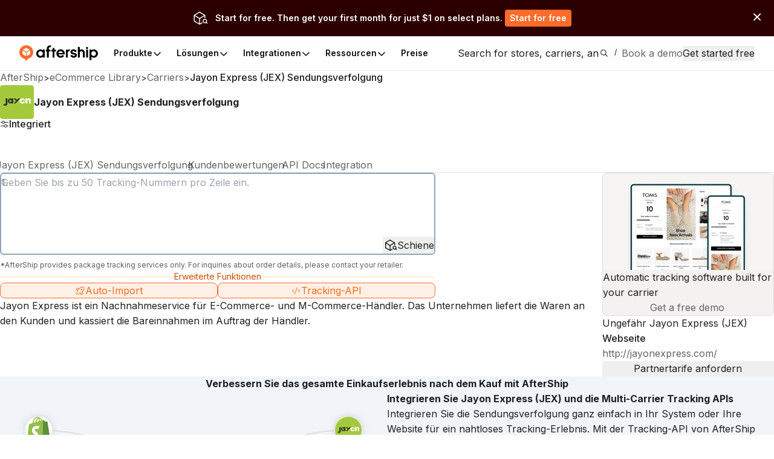

--- FILE ---
content_type: image/svg+xml
request_url: https://assets.aftership.com/couriers/svg/jayonexpress.svg
body_size: 386
content:
<?xml version="1.0" encoding="utf-8"?><!--Generator: Adobe Illustrator 18.1.1, SVG Export Plug-In . SVG Version: 6.00 Build 0)--><svg xmlns="http://www.w3.org/2000/svg" xmlns:xlink="http://www.w3.org/1999/xlink" id="Vector" width="512px" height="512px" x="0px" y="0px" enable-background="new 0 0 512 512" version="1.1" viewBox="0 0 512 512" xml:space="preserve"><path fill="#A3CA3B" d="M512,472c0,22.1-17.9,40-40,40H40c-22.1,0-40-17.9-40-40V40C0,17.9,17.9,0,40,0h432c22.1,0,40,17.9,40,40
	V472z"/><path fill="#313131" d="M84.5,201.5h27v83.9c0,0-5,27-31,26.3c-25.9-0.7-31.7-15.5-31.7-15.5L64,279.7c0,0,5.4,9.4,11.2,9.4
	c5.8,0,9.7-3.2,9.7-4.7C84.9,282.9,84.5,201.5,84.5,201.5z"/><path fill="#313131" d="M177.1,201.5l0.4,6.5c-2.2-5.4-18.4-6.5-28.1-6.5c-9.7,0-31.7,8.3-31.3,37.9c0.4,29.6,21.6,37.9,37.1,37.9
	c15.5,0,22-9.4,22-9.4v9.4H202v-75.7H177.1z M142.9,264.5v-48.6l38.6,23.4L142.9,264.5z"/><polyline fill="#313131" points="207.7,201.5 235.8,201.5 256,222.7 276.2,201.5 306.8,201.5 234,277.2 207.7,277.2 242.3,239.3 
	205.9,201.5 "/><path fill="#FFFFFF" d="M361.2,256.6v-9.4l-8.1,0.3l0,0c-2.8,5.4-8.5,9.1-15,9.1c-9.4,0-16.9-7.6-16.9-16.9
	c0-9.4,7.6-16.9,16.9-16.9c5.8,0,11,3,14,7.5l9-0.3v-8.6l20.9,18c0-21.6-19.6-39.1-43.8-39.1c-24.2,0-43.8,17.5-43.8,39.1
	c0,21.6,19.6,39.1,43.8,39.1c24.2,0,43.8-17.5,43.8-39.1L361.2,256.6z"/><path fill="#FFFFFF" d="M385.7,201.5h25.2v9.7c0,0,4.3-11,23.8-11s28.5,13.5,28.5,19.3c0,5.8,0,57.7,0,57.7H439v-48.3
	c0,0-1.4-7.6-12.2-7.6c-10.8,0-14.1,9-14.1,9v46.9h-27V201.5z"/></svg>

--- FILE ---
content_type: application/javascript; charset=utf-8
request_url: https://websites.am-static.com/ecommerce/_next/static/chunks/app/layout-e8e4aa5d2e8e4c10.js
body_size: 3198
content:
(self.webpackChunk_N_E=self.webpackChunk_N_E||[]).push([[7177],{416:(e,t,n)=>{Promise.resolve().then(n.bind(n,78605)),Promise.resolve().then(n.t.bind(n,74547,23)),Promise.resolve().then(n.t.bind(n,68421,23)),Promise.resolve().then(n.t.bind(n,56367,23)),Promise.resolve().then(n.t.bind(n,36564,23)),Promise.resolve().then(n.t.bind(n,41403,23))},2147:(e,t,n)=>{"use strict";function r(e,t){if(null==e)return{};var n,r,o=function(e,t){if(null==e)return{};var n,r,o={},a=Object.keys(e);for(r=0;r<a.length;r++)n=a[r],t.indexOf(n)>=0||(o[n]=e[n]);return o}(e,t);if(Object.getOwnPropertySymbols){var a=Object.getOwnPropertySymbols(e);for(r=0;r<a.length;r++)n=a[r],!(t.indexOf(n)>=0)&&Object.prototype.propertyIsEnumerable.call(e,n)&&(o[n]=e[n])}return o}n.r(t),n.d(t,{_:()=>r})},11706:(e,t,n)=>{"use strict";n.d(t,{Cu:()=>o,KV:()=>r,fU:()=>a});let r=!0;["production","staging"].includes("production");let o=!1,a=!1},25891:(e,t,n)=>{"use strict";n.r(t);var r=n(25579),o={};for(let e in r)"default"!==e&&(o[e]=()=>r[e]);n.d(t,o)},36564:e=>{e.exports={style:{fontFamily:"'GeistMono', ui-monospace, SFMono-Regular, Roboto Mono, Menlo, Monaco, Liberation Mono, DejaVu Sans Mono, Courier New, monospace"},className:"_7X9vwn",variable:"V1mY0P"}},41403:e=>{e.exports={style:{fontFamily:"'Inter', 'Inter Fallback'",fontStyle:"normal"},className:"LZEhBt",variable:"_3Ys1N9"}},56367:(e,t,n)=>{"use strict";Object.defineProperty(t,"__esModule",{value:!0});let r=n(73097),o=n(66019),a=n(2147);Object.defineProperty(t,"__esModule",{value:!0}),!function(e,t){for(var n in t)Object.defineProperty(e,n,{enumerable:!0,get:t[n]})}(t,{default:function(){return y},handleClientScriptLoad:function(){return h},initScriptLoader:function(){return b}});let i=n(66114),l=n(52819),s=n(73302),u=i._(n(40931)),c=l._(n(86038)),d=n(73122),f=n(18990),p=n(72674),_=new Map,m=new Set,w=e=>{let{src:t,id:n,onLoad:r=()=>{},onReady:o=null,dangerouslySetInnerHTML:a,children:i="",strategy:l="afterInteractive",onError:s,stylesheets:c}=e,d=n||t;if(d&&m.has(d))return;if(_.has(t)){m.add(d),_.get(t).then(r,s);return}let p=()=>{o&&o(),m.add(d)},w=document.createElement("script"),h=new Promise((e,t)=>{w.addEventListener("load",function(t){e(),r&&r.call(this,t),p()}),w.addEventListener("error",function(e){t(e)})}).catch(function(e){s&&s(e)});a?(w.innerHTML=a.__html||"",p()):i?(w.textContent="string"==typeof i?i:Array.isArray(i)?i.join(""):"",p()):t&&(w.src=t,_.set(t,h)),(0,f.setAttributesFromProps)(w,e),"worker"===l&&w.setAttribute("type","text/partytown"),w.setAttribute("data-nscript",l),c&&(e=>{if(u.default.preinit)return e.forEach(e=>{u.default.preinit(e,{as:"style"})});{let t=document.head;e.forEach(e=>{let n=document.createElement("link");n.type="text/css",n.rel="stylesheet",n.href=e,t.appendChild(n)})}})(c),document.body.appendChild(w)};function h(e){let{strategy:t="afterInteractive"}=e;"lazyOnload"===t?window.addEventListener("load",()=>{(0,p.requestIdleCallback)(()=>w(e))}):w(e)}function b(e){e.forEach(h),[...document.querySelectorAll('[data-nscript="beforeInteractive"]'),...document.querySelectorAll('[data-nscript="beforePageRender"]')].forEach(e=>{let t=e.id||e.getAttribute("src");m.add(t)})}function g(e){let{id:t,src:n="",onLoad:i=()=>{},onReady:l=null,strategy:f="afterInteractive",onError:_,stylesheets:h}=e,b=a._(e,["id","src","onLoad","onReady","strategy","onError","stylesheets"]),{updateScripts:g,scripts:y,getIsSsr:v,appDir:O,nonce:I}=(0,c.useContext)(d.HeadManagerContext);I=b.nonce||I;let P=(0,c.useRef)(!1);(0,c.useEffect)(()=>{let e=t||n;P.current||(l&&e&&m.has(e)&&l(),P.current=!0)},[l,t,n]);let C=(0,c.useRef)(!1);if((0,c.useEffect)(()=>{if(!C.current){if("afterInteractive"===f)w(e);else"lazyOnload"===f&&("complete"===document.readyState?(0,p.requestIdleCallback)(()=>w(e)):window.addEventListener("load",()=>{(0,p.requestIdleCallback)(()=>w(e))}));C.current=!0}},[e,f]),("beforeInteractive"===f||"worker"===f)&&(g?(y[f]=(y[f]||[]).concat([o._(r._({id:t,src:n,onLoad:i,onReady:l,onError:_},b),{nonce:I})]),g(y)):v&&v()?m.add(t||n):v&&!v()&&w(o._(r._({},e),{nonce:I}))),O){if(h&&h.forEach(e=>{u.default.preinit(e,{as:"style"})}),"beforeInteractive"===f)if(!n)return b.dangerouslySetInnerHTML&&(b.children=b.dangerouslySetInnerHTML.__html,delete b.dangerouslySetInnerHTML),(0,s.jsx)("script",{nonce:I,dangerouslySetInnerHTML:{__html:"(self.__next_s=self.__next_s||[]).push("+JSON.stringify([0,o._(r._({},b),{id:t})])+")"}});else return u.default.preload(n,b.integrity?{as:"script",integrity:b.integrity,nonce:I,crossOrigin:b.crossOrigin}:{as:"script",nonce:I,crossOrigin:b.crossOrigin}),(0,s.jsx)("script",{nonce:I,dangerouslySetInnerHTML:{__html:"(self.__next_s=self.__next_s||[]).push("+JSON.stringify([n,o._(r._({},b),{id:t})])+")"}});"afterInteractive"===f&&n&&u.default.preload(n,b.integrity?{as:"script",integrity:b.integrity,nonce:I,crossOrigin:b.crossOrigin}:{as:"script",nonce:I,crossOrigin:b.crossOrigin})}return null}Object.defineProperty(g,"__nextScript",{value:!0});let y=g;("function"==typeof t.default||"object"==typeof t.default&&null!==t.default)&&void 0===t.default.__esModule&&(Object.defineProperty(t.default,"__esModule",{value:!0}),Object.assign(t.default,t),e.exports=t.default)},68421:()=>{},72674:(e,t)=>{"use strict";Object.defineProperty(t,"__esModule",{value:!0}),!function(e,t){for(var n in t)Object.defineProperty(e,n,{enumerable:!0,get:t[n]})}(t,{cancelIdleCallback:function(){return r},requestIdleCallback:function(){return n}});let n="undefined"!=typeof self&&self.requestIdleCallback&&self.requestIdleCallback.bind(window)||function(e){let t=Date.now();return self.setTimeout(function(){e({didTimeout:!1,timeRemaining:function(){return Math.max(0,50-(Date.now()-t))}})},1)},r="undefined"!=typeof self&&self.cancelIdleCallback&&self.cancelIdleCallback.bind(window)||function(e){return clearTimeout(e)};("function"==typeof t.default||"object"==typeof t.default&&null!==t.default)&&void 0===t.default.__esModule&&(Object.defineProperty(t.default,"__esModule",{value:!0}),Object.assign(t.default,t),e.exports=t.default)},74547:()=>{},78605:(e,t,n)=>{"use strict";let r,o;n.d(t,{default:()=>m,initGtmData:()=>_,Q:()=>f});var a=n(73097),i=n(73302),l=n(86038),s=n(25891),u=n(66019),c=n(94311),d=n(11706);let f=new Promise(e=>{r=e}),p=new Promise(e=>{o=e}),_=()=>{o({pushGtmEvent:function(){for(var e=arguments.length,t=Array(e),n=0;n<e;n++)t[n]=arguments[n];let r=window.dataLayer;null==r||r.push(...t)}})},m=e=>{let{featureFlags:t}=e,o=(0,s.usePathname)(),[_,m]=(0,l.useState)(!1);return((0,l.useEffect)(()=>{window.promiseLoadDatacat=f,window.promiseLoadGtm=p,window.pushWwwEvent={formSubmitSuccess(e,t,n){var r,o;let i=(0,a._)({form_id:e,response_code:201,response_message:"Created",form_identify_id:t},n);null==(r=window.promiseLoadDatacat)||r.then(e=>{e.datacat("event","submit",i)}),null==(o=window.promiseLoadGtm)||o.then(e=>{let{pushGtmEvent:t}=e;t((0,a._)({event:"submit"},i))})},formSubmitFailed(e,t,n){var r,o;let i=(0,a._)({form_id:e,response_code:422,response_message:t},n);null==(r=window.promiseLoadDatacat)||r.then(e=>{e.datacat("event","submit",i)}),null==(o=window.promiseLoadGtm)||o.then(e=>{let{pushGtmEvent:t}=e;t((0,a._)({event:"submit"},i))})},addConversion(e){var t;null==(t=window.promiseLoadDatacat)||t.then(t=>{t.datacat("event","conversion",{send_to:e})})}},(()=>{try{let e=function(){let e=new URLSearchParams(window.location.search),t=t=>e.get(t)||"";return["utm_source","utm_medium","utm_campaign","utm_content","utm_term"].reduce((e,n)=>t(n)?(0,u._)((0,a._)({},e),{[n]:t(n)}):e,{})}();e&&Object.keys(e).length>0&&(e.utm_created_at=String(Date.now()),localStorage.setItem(c.G8.utm,JSON.stringify(e)))}catch(e){if(!d.KV)throw e}})(),!function(e){if("function"==typeof window.requestIdleCallback)return window.requestIdleCallback(e);let t=Date.now();window.setTimeout(()=>{e({didTimeout:!1,timeRemaining:()=>Math.max(0,50-(Date.now()-t))})},1)}(async()=>{let{consentSDKTaskPush:e,initConsentSDK:o}=await n.e(8520).then(n.bind(n,88520));await o({hasAuth:!1,isProduction:!0,allowMultiLanguage:!1,autoBlock:!1}),n.e(1866).then(n.bind(n,41866)).then(e=>{let n=function(e){let t=(e=>{let t=document.cookie.match(RegExp("(^| )"+e+"=([^;]+)"));return t?t[2]:null})("www_ab_test_distinct_id");return t&&e?{distinctID:t,featureFlags:e}:null}(t);e.init((0,a._)({orgId:"",role:"",accountId:"",env:"production",productCode:"aftership",gtagId:"G-1TKVZPN4QH",disableGADefaultPageView:!1},n&&{posthogParams:{bootstrap:n}})),r(e)}),e({task:()=>{(e=>{var t;null==(t=window.promiseLoadDatacat)||t.then(()=>{var e,t;null==(e=(t=window).datacat)||e.call(t,"event","conversion",{send_to:"AW-947712838/563-CM-6p_YCEMbm88MD"})}),e(!0)})(m)}})})},[]),(0,l.useEffect)(()=>{var e;(e=>{var t;null==(t=window.promiseLoadDatacat)||t.then(t=>{t.gaPageEnter({title:document.title,enter_time:Date.now(),page_url:e}),t.capture("$pageview")})})(o),null==(e=window.promiseLoadGtm)||e.then(e=>{let{pushGtmEvent:t}=e;t({event:"page_view",page:o,title:document.title,product:location.hostname,content_group:[/^(\/[a-zA-Z]{2}(-[a-zA-Z]{2,4})?)?(\/?carriers.*)$/,/^(\/brands\/[^/]+\.[^/]+)$/].some(e=>e.test(o))?"toC":"toB"})})},[o]),_)?(0,i.jsx)(i.Fragment,{}):null}},94311:(e,t,n)=>{"use strict";n.d(t,{G8:()=>o,fW:()=>r});var r=function(e){return e.login_account="login_account",e.ph_feature_flags_v2="ph_feature_flags_v2",e.has_show_trustpilot_modal="has_show_trustpilot_modal",e}({}),o=function(e){return e.form_field_country="as-as-field-country",e.utm="utm",e.trustpilot_analysis_popup_count="trustpilot_analysis_popup_count",e.top_bar_banner_closed="top_bar_banner_closed",e.product_demo_push_popup="product_demo_push_popup",e.trustpilot_report_push_popup="trustpilot_report_push_popup",e.contact_profile="contact_profile",e}({})}},e=>{e.O(0,[1496,2962,9739,3006,7864,7358],()=>e(e.s=416)),_N_E=e.O()}]);

--- FILE ---
content_type: application/javascript; charset=utf-8
request_url: https://websites.am-static.com/ecommerce/_next/static/chunks/5612-f2d4a5cb72241c85.js
body_size: 15221
content:
"use strict";(self.webpackChunk_N_E=self.webpackChunk_N_E||[]).push([[5612],{5306:(e,t,r)=>{Object.defineProperty(t,"__esModule",{value:!0});let n=r(2147);Object.defineProperty(t,"__esModule",{value:!0});var i=r(52114),o=r(86038),a=r(88211),s=function(e){return e&&e.__esModule?e:{default:e}}(o);t.default=function(e){let{locale:t}=e,r=n._(e,["locale"]);if(!t)throw Error(void 0);return s.default.createElement(a.IntlProvider,i.extends({locale:t},r))}},7017:(e,t,r)=>{var n=r(71949),i=r(86038),o=r(75435),a=function(e){return e&&e.__esModule?e:{default:e}}(n);function s(e,t,r){var n;return(t="symbol"==typeof(n=function(e,t){if("object"!=typeof e||!e)return e;var r=e[Symbol.toPrimitive];if(void 0!==r){var n=r.call(e,t||"default");if("object"!=typeof n)return n;throw TypeError("@@toPrimitive must return a primitive value.")}return("string"===t?String:Number)(e)}(t,"string"))?n:n+"")in e?Object.defineProperty(e,t,{value:r,enumerable:!0,configurable:!0,writable:!0}):e[t]=r,e}let h=function(e){return e.MISSING_MESSAGE="MISSING_MESSAGE",e.MISSING_FORMAT="MISSING_FORMAT",e.ENVIRONMENT_FALLBACK="ENVIRONMENT_FALLBACK",e.INSUFFICIENT_PATH="INSUFFICIENT_PATH",e.INVALID_MESSAGE="INVALID_MESSAGE",e.INVALID_KEY="INVALID_KEY",e.FORMATTING_ERROR="FORMATTING_ERROR",e}({});class u extends Error{constructor(e,t){let r=e;t&&(r+=": "+t),super(r),s(this,"code",void 0),s(this,"originalMessage",void 0),this.code=e,t&&(this.originalMessage=t)}}function l(e,t){return e?Object.keys(e).reduce((r,n)=>(r[n]={timeZone:t,...e[n]},r),{}):e}function c(e,t,r,n){let i=o.joinPath(n,r);if(!t)throw Error(i);let a=t;return r.split(".").forEach(t=>{let r=a[t];if(null==t||null==r)throw Error(i+" (".concat(e,")"));a=r}),a}let f=365/12*86400,m={second:1,seconds:1,minute:60,minutes:60,hour:3600,hours:3600,day:86400,days:86400,week:604800,weeks:604800,month:365/12*86400,months:365/12*86400,quarter:365/12*259200,quarters:365/12*259200,year:31536e3,years:31536e3};t.IntlError=u,t.IntlErrorCode=h,t.createBaseTranslator=function(e){let t=function(e,t,r){let n=arguments.length>3&&void 0!==arguments[3]?arguments[3]:o.defaultOnError;try{if(!t)throw Error(void 0);let n=r?c(e,t,r):t;if(!n)throw Error(r);return n}catch(t){let e=new u(h.MISSING_MESSAGE,t.message);return n(e),e}}(e.locale,e.messages,e.namespace,e.onError);return function(e){let{cache:t,defaultTranslationValues:r,formats:n,formatters:s,getMessageFallback:f=o.defaultGetMessageFallback,locale:m,messagesOrError:p,namespace:E,onError:g,timeZone:d}=e,b=p instanceof u;function T(e,t,r){let n=new u(t,r);return g(n),f({error:n,key:e,namespace:E})}function v(e,u,g){let v,y;if(b)return f({error:p,key:e,namespace:E});try{v=c(m,p,e,E)}catch(t){return T(e,h.MISSING_MESSAGE,t.message)}if("object"==typeof v){let t;return T(e,Array.isArray(v)?h.INVALID_MESSAGE:h.INSUFFICIENT_PATH,t)}let _=function(e,t){if(t)return;let r=e.replace(/'([{}])/gi,"$1");return/<|{/.test(r)?void 0:r}(v,u);if(_)return _;s.getMessageFormat||(s.getMessageFormat=o.memoFn(function(){return new a.default(arguments.length<=0?void 0:arguments[0],arguments.length<=1?void 0:arguments[1],arguments.length<=2?void 0:arguments[2],{formatters:s,...arguments.length<=3?void 0:arguments[3]})},t.message));try{y=s.getMessageFormat(v,m,function(e,t){let r=t?{...e,dateTime:l(e.dateTime,t)}:e,n=a.default.formats.date,i=t?l(n,t):n,o=a.default.formats.time,s=t?l(o,t):o;return{...r,date:{...i,...r.dateTime},time:{...s,...r.dateTime}}}({...n,...g},d),{formatters:{...s,getDateTimeFormat:(e,t)=>s.getDateTimeFormat(e,{timeZone:d,...t})}})}catch(t){return T(e,h.INVALID_MESSAGE,t.message)}try{let e=y.format(function(e){if(0===Object.keys(e).length)return;let t={};return Object.keys(e).forEach(r=>{let n,o=0,a=e[r];n="function"==typeof a?e=>{let t=a(e);return i.isValidElement(t)?i.cloneElement(t,{key:r+o++}):t}:a,t[r]=n}),t}({...r,...u}));if(null==e)throw Error(void 0);return i.isValidElement(e)||Array.isArray(e)||"string"==typeof e?e:String(e)}catch(t){return T(e,h.FORMATTING_ERROR,t.message)}}function y(e,t,r){let n=v(e,t,r);return"string"!=typeof n?T(e,h.INVALID_MESSAGE,void 0):n}return y.rich=v,y.markup=(e,t,r)=>{let n=v(e,t,r);if("string"!=typeof n){let t=new u(h.FORMATTING_ERROR,void 0);return g(t),f({error:t,key:e,namespace:E})}return n},y.raw=e=>{if(b)return f({error:p,key:e,namespace:E});try{return c(m,p,e,E)}catch(t){return T(e,h.MISSING_MESSAGE,t.message)}},y.has=e=>{if(b)return!1;try{return c(m,p,e,E),!0}catch(e){return!1}},y}({...e,messagesOrError:t})},t.createFormatter=function(e){let{_cache:t=o.createCache(),_formatters:r=o.createIntlFormatters(t),formats:n,locale:i,now:a,onError:s=o.defaultOnError,timeZone:l}=e;function c(e){var t;return null!=(t=e)&&t.timeZone||(l?e={...e,timeZone:l}:s(new u(h.ENVIRONMENT_FALLBACK,void 0))),e}function p(e,t,r,n){let i;try{i=function(e,t){let r;if("string"==typeof t){if(!(r=null==e?void 0:e[t])){let e=new u(h.MISSING_FORMAT,void 0);throw s(e),e}}else r=t;return r}(t,e)}catch(e){return n()}try{return r(i)}catch(e){return s(new u(h.FORMATTING_ERROR,e.message)),n()}}function E(e,t){return p(t,null==n?void 0:n.dateTime,t=>(t=c(t),r.getDateTimeFormat(i,t).format(e)),()=>String(e))}function g(){return a||(s(new u(h.ENVIRONMENT_FALLBACK,void 0)),new Date)}return{dateTime:E,number:function(e,t){return p(t,null==n?void 0:n.number,t=>r.getNumberFormat(i,t).format(e),()=>String(e))},relativeTime:function(e,t){try{var n;let o,a,s={};t instanceof Date||"number"==typeof t?o=new Date(t):t&&(o=null!=t.now?new Date(t.now):g(),a=t.unit,s.style=t.style,s.numberingSystem=t.numberingSystem),o||(o=g());let h=(new Date(e).getTime()-o.getTime())/1e3;a||(a=function(e){let t=Math.abs(e);return t<60?"second":t<3600?"minute":t<86400?"hour":t<604800?"day":t<f?"week":t<31536e3?"month":"year"}(h)),s.numeric="second"===a?"auto":"always";let u=(n=a,Math.round(h/m[n]));return r.getRelativeTimeFormat(i,s).format(u,a)}catch(t){return s(new u(h.FORMATTING_ERROR,t.message)),String(e)}},list:function(e,t){let o=[],a=new Map,s=0;for(let t of e){let e;"object"==typeof t?(e=String(s),a.set(e,t)):e=String(t),o.push(e),s++}return p(t,null==n?void 0:n.list,e=>{let t=r.getListFormat(i,e).formatToParts(o).map(e=>"literal"===e.type?e.value:a.get(e.value)||e.value);return a.size>0?t:t.join("")},()=>String(e))},dateTimeRange:function(e,t,o){return p(o,null==n?void 0:n.dateTime,n=>(n=c(n),r.getDateTimeFormat(i,n).formatRange(e,t)),()=>[E(e),E(t)].join(" – "))}}},t.resolveNamespace=function(e,t){return e===t?void 0:e.slice((t+".").length)}},11458:(e,t,r)=>{var n=r(36130);e.exports=r(30803)(function(e,t,r){return t=t.toLowerCase(),e+(r?n(t):t)})},14699:(e,t,r)=>{Object.defineProperty(t,"__esModule",{value:!0});var n=r(86038),i=r(75435),o=r(82068);r(38746);var a=function(e){return e&&e.__esModule?e:{default:e}}(n);t.IntlProvider=function(e){let{children:t,defaultTranslationValues:r,formats:s,getMessageFallback:h,locale:u,messages:l,now:c,onError:f,timeZone:m}=e,p=n.useMemo(()=>i.createCache(),[u]),E=n.useMemo(()=>i.createIntlFormatters(p),[p]),g=n.useMemo(()=>({...i.initializeConfig({locale:u,defaultTranslationValues:r,formats:s,getMessageFallback:h,messages:l,now:c,onError:f,timeZone:m}),formatters:E,cache:p}),[p,r,s,E,h,u,l,c,f,m]);return a.default.createElement(o.IntlContext.Provider,{value:g},t)}},15262:(e,t,r)=>{Object.defineProperty(t,"__esModule",{value:!0});var n=r(91680);function i(e,t){return function(){try{return t(...arguments)}catch(e){throw Error(void 0)}}}let o=i(0,n.useTranslations);t.useFormatter=i(0,n.useFormatter),t.useTranslations=o,Object.keys(n).forEach(function(e){"default"===e||Object.prototype.hasOwnProperty.call(t,e)||Object.defineProperty(t,e,{enumerable:!0,get:function(){return n[e]}})})},23419:(e,t,r)=>{Object.defineProperty(t,"__esModule",{value:!0});var n=r(15262),i=r(83291),o=r(5306),a=r(91680);t.useFormatter=n.useFormatter,t.useTranslations=n.useTranslations,t.useLocale=i.default,t.NextIntlClientProvider=o.default,Object.keys(a).forEach(function(e){"default"===e||Object.prototype.hasOwnProperty.call(t,e)||Object.defineProperty(t,e,{enumerable:!0,get:function(){return a[e]}})})},36130:(e,t,r)=>{var n=r(72004),i=r(99842);e.exports=function(e){return i(n(e).toLowerCase())}},38746:(e,t,r)=>{function n(e,t){var r=t&&t.cache?t.cache:h,n=t&&t.serializer?t.serializer:a;return(t&&t.strategy?t.strategy:function(e,t){var r,n,a=1===e.length?i:o;return r=t.cache.create(),n=t.serializer,a.bind(this,e,r,n)})(e,{cache:r,serializer:n})}function i(e,t,r,n){var i=null==n||"number"==typeof n||"boolean"==typeof n?n:r(n),o=t.get(i);return void 0===o&&(o=e.call(this,n),t.set(i,o)),o}function o(e,t,r){var n=Array.prototype.slice.call(arguments,3),i=r(n),o=t.get(i);return void 0===o&&(o=e.apply(this,n),t.set(i,o)),o}r.r(t),r.d(t,{memoize:()=>n,strategies:()=>u});var a=function(){return JSON.stringify(arguments)},s=function(){function e(){this.cache=Object.create(null)}return e.prototype.get=function(e){return this.cache[e]},e.prototype.set=function(e,t){this.cache[e]=t},e}(),h={create:function(){return new s}},u={variadic:function(e,t){var r,n;return r=t.cache.create(),n=t.serializer,o.bind(this,e,r,n)},monadic:function(e,t){var r,n;return r=t.cache.create(),n=t.serializer,i.bind(this,e,r,n)}}},52114:(e,t)=>{function r(){return(r=Object.assign?Object.assign.bind():function(e){for(var t=1;t<arguments.length;t++){var r=arguments[t];for(var n in r)({}).hasOwnProperty.call(r,n)&&(e[n]=r[n])}return e}).apply(null,arguments)}Object.defineProperty(t,"__esModule",{value:!0}),t.extends=r},53103:(e,t,r)=>{Object.defineProperty(t,"__esModule",{value:!0});var n=r(7017),i=r(75435);r(71949),r(86038),r(38746),t.IntlError=n.IntlError,t.IntlErrorCode=n.IntlErrorCode,t.createFormatter=n.createFormatter,t._createCache=i.createCache,t._createIntlFormatters=i.createIntlFormatters,t.initializeConfig=i.initializeConfig,t.createTranslator=function(e){let{_cache:t=i.createCache(),_formatters:r=i.createIntlFormatters(t),getMessageFallback:o=i.defaultGetMessageFallback,messages:a,namespace:s,onError:h=i.defaultOnError,...u}=e;return function(e,t){let{messages:r,namespace:i,...o}=e;return r=r["!"],i=n.resolveNamespace(i,"!"),n.createBaseTranslator({...o,messages:r,namespace:i})}({...u,onError:h,cache:t,formatters:r,getMessageFallback:o,messages:{"!":a},namespace:s?"!.".concat(s):"!"},"!")}},63823:(e,t,r)=>{var n=r(86038),i=r(82068);function o(){let e=n.useContext(i.IntlContext);if(!e)throw Error(void 0);return e}t.useIntlContext=o,t.useLocale=function(){return o().locale}},66311:(e,t,r)=>{Object.defineProperty(t,"__esModule",{value:!0});var n=r(14699),i=r(63823),o=r(86038),a=r(7017);r(75435),r(38746),r(82068),r(71949);let s=!1,h="undefined"==typeof window;t.IntlProvider=n.IntlProvider,t.useLocale=i.useLocale,t.useFormatter=function(){let{formats:e,formatters:t,locale:r,now:n,onError:s,timeZone:h}=i.useIntlContext();return o.useMemo(()=>a.createFormatter({formats:e,locale:r,now:n,onError:s,timeZone:h,_formatters:t}),[e,t,n,r,s,h])},t.useMessages=function(){let e=i.useIntlContext();if(!e.messages)throw Error(void 0);return e.messages},t.useNow=function(e){let t=null==e?void 0:e.updateInterval,{now:r}=i.useIntlContext(),[n,a]=o.useState(r||new Date);return o.useEffect(()=>{if(!t)return;let e=setInterval(()=>{a(new Date)},t);return()=>{clearInterval(e)}},[r,t]),null==t&&r?r:n},t.useTimeZone=function(){return i.useIntlContext().timeZone},t.useTranslations=function(e){return function(e,t,r){let{cache:n,defaultTranslationValues:u,formats:l,formatters:c,getMessageFallback:f,locale:m,onError:p,timeZone:E}=i.useIntlContext(),g=e["!"],d=a.resolveNamespace(t,"!");return E||s||!h||(s=!0,p(new a.IntlError(a.IntlErrorCode.ENVIRONMENT_FALLBACK,void 0))),o.useMemo(()=>a.createBaseTranslator({cache:n,formatters:c,getMessageFallback:f,messages:g,defaultTranslationValues:u,namespace:d,onError:p,formats:l,locale:m,timeZone:E}),[n,c,f,g,u,d,p,l,m,E])}({"!":i.useIntlContext().messages},e?"!.".concat(e):"!","!")}},71949:(e,t,r)=>{r.r(t),r.d(t,{ErrorCode:()=>h,FormatError:()=>et,IntlMessageFormat:()=>eh,InvalidValueError:()=>er,InvalidValueTypeError:()=>en,MissingValueError:()=>ei,PART_TYPE:()=>u,default:()=>eu,formatToParts:()=>ea,isFormatXMLElementFn:()=>eo});var n,i,o,a,s,h,u,l=r(2713),c=r(38746);function f(e){return e.type===i.literal}function m(e){return e.type===i.number}function p(e){return e.type===i.date}function E(e){return e.type===i.time}function g(e){return e.type===i.select}function d(e){return e.type===i.plural}function b(e){return e.type===i.tag}function T(e){return!!(e&&"object"==typeof e&&e.type===o.number)}function v(e){return!!(e&&"object"==typeof e&&e.type===o.dateTime)}!function(e){e[e.EXPECT_ARGUMENT_CLOSING_BRACE=1]="EXPECT_ARGUMENT_CLOSING_BRACE",e[e.EMPTY_ARGUMENT=2]="EMPTY_ARGUMENT",e[e.MALFORMED_ARGUMENT=3]="MALFORMED_ARGUMENT",e[e.EXPECT_ARGUMENT_TYPE=4]="EXPECT_ARGUMENT_TYPE",e[e.INVALID_ARGUMENT_TYPE=5]="INVALID_ARGUMENT_TYPE",e[e.EXPECT_ARGUMENT_STYLE=6]="EXPECT_ARGUMENT_STYLE",e[e.INVALID_NUMBER_SKELETON=7]="INVALID_NUMBER_SKELETON",e[e.INVALID_DATE_TIME_SKELETON=8]="INVALID_DATE_TIME_SKELETON",e[e.EXPECT_NUMBER_SKELETON=9]="EXPECT_NUMBER_SKELETON",e[e.EXPECT_DATE_TIME_SKELETON=10]="EXPECT_DATE_TIME_SKELETON",e[e.UNCLOSED_QUOTE_IN_ARGUMENT_STYLE=11]="UNCLOSED_QUOTE_IN_ARGUMENT_STYLE",e[e.EXPECT_SELECT_ARGUMENT_OPTIONS=12]="EXPECT_SELECT_ARGUMENT_OPTIONS",e[e.EXPECT_PLURAL_ARGUMENT_OFFSET_VALUE=13]="EXPECT_PLURAL_ARGUMENT_OFFSET_VALUE",e[e.INVALID_PLURAL_ARGUMENT_OFFSET_VALUE=14]="INVALID_PLURAL_ARGUMENT_OFFSET_VALUE",e[e.EXPECT_SELECT_ARGUMENT_SELECTOR=15]="EXPECT_SELECT_ARGUMENT_SELECTOR",e[e.EXPECT_PLURAL_ARGUMENT_SELECTOR=16]="EXPECT_PLURAL_ARGUMENT_SELECTOR",e[e.EXPECT_SELECT_ARGUMENT_SELECTOR_FRAGMENT=17]="EXPECT_SELECT_ARGUMENT_SELECTOR_FRAGMENT",e[e.EXPECT_PLURAL_ARGUMENT_SELECTOR_FRAGMENT=18]="EXPECT_PLURAL_ARGUMENT_SELECTOR_FRAGMENT",e[e.INVALID_PLURAL_ARGUMENT_SELECTOR=19]="INVALID_PLURAL_ARGUMENT_SELECTOR",e[e.DUPLICATE_PLURAL_ARGUMENT_SELECTOR=20]="DUPLICATE_PLURAL_ARGUMENT_SELECTOR",e[e.DUPLICATE_SELECT_ARGUMENT_SELECTOR=21]="DUPLICATE_SELECT_ARGUMENT_SELECTOR",e[e.MISSING_OTHER_CLAUSE=22]="MISSING_OTHER_CLAUSE",e[e.INVALID_TAG=23]="INVALID_TAG",e[e.INVALID_TAG_NAME=25]="INVALID_TAG_NAME",e[e.UNMATCHED_CLOSING_TAG=26]="UNMATCHED_CLOSING_TAG",e[e.UNCLOSED_TAG=27]="UNCLOSED_TAG"}(n||(n={})),function(e){e[e.literal=0]="literal",e[e.argument=1]="argument",e[e.number=2]="number",e[e.date=3]="date",e[e.time=4]="time",e[e.select=5]="select",e[e.plural=6]="plural",e[e.pound=7]="pound",e[e.tag=8]="tag"}(i||(i={})),function(e){e[e.number=0]="number",e[e.dateTime=1]="dateTime"}(o||(o={}));var y=/[ \xA0\u1680\u2000-\u200A\u202F\u205F\u3000]/,_=/(?:[Eec]{1,6}|G{1,5}|[Qq]{1,5}|(?:[yYur]+|U{1,5})|[ML]{1,5}|d{1,2}|D{1,3}|F{1}|[abB]{1,5}|[hkHK]{1,2}|w{1,2}|W{1}|m{1,2}|s{1,2}|[zZOvVxX]{1,4})(?=([^']*'[^']*')*[^']*$)/g,H=/[\t-\r \x85\u200E\u200F\u2028\u2029]/i,A=/^\.(?:(0+)(\*)?|(#+)|(0+)(#+))$/g,I=/^(@+)?(\+|#+)?[rs]?$/g,B=/(\*)(0+)|(#+)(0+)|(0+)/g,N=/^(0+)$/;function C(e){var t={};return"r"===e[e.length-1]?t.roundingPriority="morePrecision":"s"===e[e.length-1]&&(t.roundingPriority="lessPrecision"),e.replace(I,function(e,r,n){return"string"!=typeof n?(t.minimumSignificantDigits=r.length,t.maximumSignificantDigits=r.length):"+"===n?t.minimumSignificantDigits=r.length:"#"===r[0]?t.maximumSignificantDigits=r.length:(t.minimumSignificantDigits=r.length,t.maximumSignificantDigits=r.length+("string"==typeof n?n.length:0)),""}),t}function L(e){switch(e){case"sign-auto":return{signDisplay:"auto"};case"sign-accounting":case"()":return{currencySign:"accounting"};case"sign-always":case"+!":return{signDisplay:"always"};case"sign-accounting-always":case"()!":return{signDisplay:"always",currencySign:"accounting"};case"sign-except-zero":case"+?":return{signDisplay:"exceptZero"};case"sign-accounting-except-zero":case"()?":return{signDisplay:"exceptZero",currencySign:"accounting"};case"sign-never":case"+_":return{signDisplay:"never"}}}function S(e){var t=L(e);return t||{}}var M={"001":["H","h"],419:["h","H","hB","hb"],AC:["H","h","hb","hB"],AD:["H","hB"],AE:["h","hB","hb","H"],AF:["H","hb","hB","h"],AG:["h","hb","H","hB"],AI:["H","h","hb","hB"],AL:["h","H","hB"],AM:["H","hB"],AO:["H","hB"],AR:["h","H","hB","hb"],AS:["h","H"],AT:["H","hB"],AU:["h","hb","H","hB"],AW:["H","hB"],AX:["H"],AZ:["H","hB","h"],BA:["H","hB","h"],BB:["h","hb","H","hB"],BD:["h","hB","H"],BE:["H","hB"],BF:["H","hB"],BG:["H","hB","h"],BH:["h","hB","hb","H"],BI:["H","h"],BJ:["H","hB"],BL:["H","hB"],BM:["h","hb","H","hB"],BN:["hb","hB","h","H"],BO:["h","H","hB","hb"],BQ:["H"],BR:["H","hB"],BS:["h","hb","H","hB"],BT:["h","H"],BW:["H","h","hb","hB"],BY:["H","h"],BZ:["H","h","hb","hB"],CA:["h","hb","H","hB"],CC:["H","h","hb","hB"],CD:["hB","H"],CF:["H","h","hB"],CG:["H","hB"],CH:["H","hB","h"],CI:["H","hB"],CK:["H","h","hb","hB"],CL:["h","H","hB","hb"],CM:["H","h","hB"],CN:["H","hB","hb","h"],CO:["h","H","hB","hb"],CP:["H"],CR:["h","H","hB","hb"],CU:["h","H","hB","hb"],CV:["H","hB"],CW:["H","hB"],CX:["H","h","hb","hB"],CY:["h","H","hb","hB"],CZ:["H"],DE:["H","hB"],DG:["H","h","hb","hB"],DJ:["h","H"],DK:["H"],DM:["h","hb","H","hB"],DO:["h","H","hB","hb"],DZ:["h","hB","hb","H"],EA:["H","h","hB","hb"],EC:["h","H","hB","hb"],EE:["H","hB"],EG:["h","hB","hb","H"],EH:["h","hB","hb","H"],ER:["h","H"],ES:["H","hB","h","hb"],ET:["hB","hb","h","H"],FI:["H"],FJ:["h","hb","H","hB"],FK:["H","h","hb","hB"],FM:["h","hb","H","hB"],FO:["H","h"],FR:["H","hB"],GA:["H","hB"],GB:["H","h","hb","hB"],GD:["h","hb","H","hB"],GE:["H","hB","h"],GF:["H","hB"],GG:["H","h","hb","hB"],GH:["h","H"],GI:["H","h","hb","hB"],GL:["H","h"],GM:["h","hb","H","hB"],GN:["H","hB"],GP:["H","hB"],GQ:["H","hB","h","hb"],GR:["h","H","hb","hB"],GT:["h","H","hB","hb"],GU:["h","hb","H","hB"],GW:["H","hB"],GY:["h","hb","H","hB"],HK:["h","hB","hb","H"],HN:["h","H","hB","hb"],HR:["H","hB"],HU:["H","h"],IC:["H","h","hB","hb"],ID:["H"],IE:["H","h","hb","hB"],IL:["H","hB"],IM:["H","h","hb","hB"],IN:["h","H"],IO:["H","h","hb","hB"],IQ:["h","hB","hb","H"],IR:["hB","H"],IS:["H"],IT:["H","hB"],JE:["H","h","hb","hB"],JM:["h","hb","H","hB"],JO:["h","hB","hb","H"],JP:["H","K","h"],KE:["hB","hb","H","h"],KG:["H","h","hB","hb"],KH:["hB","h","H","hb"],KI:["h","hb","H","hB"],KM:["H","h","hB","hb"],KN:["h","hb","H","hB"],KP:["h","H","hB","hb"],KR:["h","H","hB","hb"],KW:["h","hB","hb","H"],KY:["h","hb","H","hB"],KZ:["H","hB"],LA:["H","hb","hB","h"],LB:["h","hB","hb","H"],LC:["h","hb","H","hB"],LI:["H","hB","h"],LK:["H","h","hB","hb"],LR:["h","hb","H","hB"],LS:["h","H"],LT:["H","h","hb","hB"],LU:["H","h","hB"],LV:["H","hB","hb","h"],LY:["h","hB","hb","H"],MA:["H","h","hB","hb"],MC:["H","hB"],MD:["H","hB"],ME:["H","hB","h"],MF:["H","hB"],MG:["H","h"],MH:["h","hb","H","hB"],MK:["H","h","hb","hB"],ML:["H"],MM:["hB","hb","H","h"],MN:["H","h","hb","hB"],MO:["h","hB","hb","H"],MP:["h","hb","H","hB"],MQ:["H","hB"],MR:["h","hB","hb","H"],MS:["H","h","hb","hB"],MT:["H","h"],MU:["H","h"],MV:["H","h"],MW:["h","hb","H","hB"],MX:["h","H","hB","hb"],MY:["hb","hB","h","H"],MZ:["H","hB"],NA:["h","H","hB","hb"],NC:["H","hB"],NE:["H"],NF:["H","h","hb","hB"],NG:["H","h","hb","hB"],NI:["h","H","hB","hb"],NL:["H","hB"],NO:["H","h"],NP:["H","h","hB"],NR:["H","h","hb","hB"],NU:["H","h","hb","hB"],NZ:["h","hb","H","hB"],OM:["h","hB","hb","H"],PA:["h","H","hB","hb"],PE:["h","H","hB","hb"],PF:["H","h","hB"],PG:["h","H"],PH:["h","hB","hb","H"],PK:["h","hB","H"],PL:["H","h"],PM:["H","hB"],PN:["H","h","hb","hB"],PR:["h","H","hB","hb"],PS:["h","hB","hb","H"],PT:["H","hB"],PW:["h","H"],PY:["h","H","hB","hb"],QA:["h","hB","hb","H"],RE:["H","hB"],RO:["H","hB"],RS:["H","hB","h"],RU:["H"],RW:["H","h"],SA:["h","hB","hb","H"],SB:["h","hb","H","hB"],SC:["H","h","hB"],SD:["h","hB","hb","H"],SE:["H"],SG:["h","hb","H","hB"],SH:["H","h","hb","hB"],SI:["H","hB"],SJ:["H"],SK:["H"],SL:["h","hb","H","hB"],SM:["H","h","hB"],SN:["H","h","hB"],SO:["h","H"],SR:["H","hB"],SS:["h","hb","H","hB"],ST:["H","hB"],SV:["h","H","hB","hb"],SX:["H","h","hb","hB"],SY:["h","hB","hb","H"],SZ:["h","hb","H","hB"],TA:["H","h","hb","hB"],TC:["h","hb","H","hB"],TD:["h","H","hB"],TF:["H","h","hB"],TG:["H","hB"],TH:["H","h"],TJ:["H","h"],TL:["H","hB","hb","h"],TM:["H","h"],TN:["h","hB","hb","H"],TO:["h","H"],TR:["H","hB"],TT:["h","hb","H","hB"],TW:["hB","hb","h","H"],TZ:["hB","hb","H","h"],UA:["H","hB","h"],UG:["hB","hb","H","h"],UM:["h","hb","H","hB"],US:["h","hb","H","hB"],UY:["h","H","hB","hb"],UZ:["H","hB","h"],VA:["H","h","hB"],VC:["h","hb","H","hB"],VE:["h","H","hB","hb"],VG:["h","hb","H","hB"],VI:["h","hb","H","hB"],VN:["H","h"],VU:["h","H"],WF:["H","hB"],WS:["h","H"],XK:["H","hB","h"],YE:["h","hB","hb","H"],YT:["H","hB"],ZA:["H","h","hb","hB"],ZM:["h","hb","H","hB"],ZW:["H","h"],"af-ZA":["H","h","hB","hb"],"ar-001":["h","hB","hb","H"],"ca-ES":["H","h","hB"],"en-001":["h","hb","H","hB"],"en-HK":["h","hb","H","hB"],"en-IL":["H","h","hb","hB"],"en-MY":["h","hb","H","hB"],"es-BR":["H","h","hB","hb"],"es-ES":["H","h","hB","hb"],"es-GQ":["H","h","hB","hb"],"fr-CA":["H","h","hB"],"gl-ES":["H","h","hB"],"gu-IN":["hB","hb","h","H"],"hi-IN":["hB","h","H"],"it-CH":["H","h","hB"],"it-IT":["H","h","hB"],"kn-IN":["hB","h","H"],"ml-IN":["hB","h","H"],"mr-IN":["hB","hb","h","H"],"pa-IN":["hB","hb","h","H"],"ta-IN":["hB","h","hb","H"],"te-IN":["hB","h","H"],"zu-ZA":["H","hB","hb","h"]},P=new RegExp("^".concat(y.source,"*")),R=new RegExp("".concat(y.source,"*$"));function O(e,t){return{start:e,end:t}}var F=!!String.prototype.startsWith&&"_a".startsWith("a",1),G=!!String.fromCodePoint,w=!!Object.fromEntries,U=!!String.prototype.codePointAt,D=!!String.prototype.trimStart,k=!!String.prototype.trimEnd,V=Number.isSafeInteger?Number.isSafeInteger:function(e){return"number"==typeof e&&isFinite(e)&&Math.floor(e)===e&&0x1fffffffffffff>=Math.abs(e)},x=!0;try{x=(null==(a=W("([^\\p{White_Space}\\p{Pattern_Syntax}]*)","yu").exec("a"))?void 0:a[0])==="a"}catch(e){x=!1}var j=F?function(e,t,r){return e.startsWith(t,r)}:function(e,t,r){return e.slice(r,r+t.length)===t},X=G?String.fromCodePoint:function(){for(var e,t=[],r=0;r<arguments.length;r++)t[r]=arguments[r];for(var n="",i=t.length,o=0;i>o;){if((e=t[o++])>1114111)throw RangeError(e+" is not a valid code point");n+=e<65536?String.fromCharCode(e):String.fromCharCode(((e-=65536)>>10)+55296,e%1024+56320)}return n},K=w?Object.fromEntries:function(e){for(var t={},r=0;r<e.length;r++){var n=e[r],i=n[0],o=n[1];t[i]=o}return t},Z=U?function(e,t){return e.codePointAt(t)}:function(e,t){var r,n=e.length;if(!(t<0)&&!(t>=n)){var i=e.charCodeAt(t);return i<55296||i>56319||t+1===n||(r=e.charCodeAt(t+1))<56320||r>57343?i:(i-55296<<10)+(r-56320)+65536}},Y=D?function(e){return e.trimStart()}:function(e){return e.replace(P,"")},z=k?function(e){return e.trimEnd()}:function(e){return e.replace(R,"")};function W(e,t){return new RegExp(e,t)}if(x){var Q=W("([^\\p{White_Space}\\p{Pattern_Syntax}]*)","yu");s=function(e,t){var r;return Q.lastIndex=t,null!=(r=Q.exec(e)[1])?r:""}}else s=function(e,t){for(var r=[];;){var n,i=Z(e,t);if(void 0===i||$(i)||(n=i)>=33&&n<=35||36===n||n>=37&&n<=39||40===n||41===n||42===n||43===n||44===n||45===n||n>=46&&n<=47||n>=58&&n<=59||n>=60&&n<=62||n>=63&&n<=64||91===n||92===n||93===n||94===n||96===n||123===n||124===n||125===n||126===n||161===n||n>=162&&n<=165||166===n||167===n||169===n||171===n||172===n||174===n||176===n||177===n||182===n||187===n||191===n||215===n||247===n||n>=8208&&n<=8213||n>=8214&&n<=8215||8216===n||8217===n||8218===n||n>=8219&&n<=8220||8221===n||8222===n||8223===n||n>=8224&&n<=8231||n>=8240&&n<=8248||8249===n||8250===n||n>=8251&&n<=8254||n>=8257&&n<=8259||8260===n||8261===n||8262===n||n>=8263&&n<=8273||8274===n||8275===n||n>=8277&&n<=8286||n>=8592&&n<=8596||n>=8597&&n<=8601||n>=8602&&n<=8603||n>=8604&&n<=8607||8608===n||n>=8609&&n<=8610||8611===n||n>=8612&&n<=8613||8614===n||n>=8615&&n<=8621||8622===n||n>=8623&&n<=8653||n>=8654&&n<=8655||n>=8656&&n<=8657||8658===n||8659===n||8660===n||n>=8661&&n<=8691||n>=8692&&n<=8959||n>=8960&&n<=8967||8968===n||8969===n||8970===n||8971===n||n>=8972&&n<=8991||n>=8992&&n<=8993||n>=8994&&n<=9e3||9001===n||9002===n||n>=9003&&n<=9083||9084===n||n>=9085&&n<=9114||n>=9115&&n<=9139||n>=9140&&n<=9179||n>=9180&&n<=9185||n>=9186&&n<=9254||n>=9255&&n<=9279||n>=9280&&n<=9290||n>=9291&&n<=9311||n>=9472&&n<=9654||9655===n||n>=9656&&n<=9664||9665===n||n>=9666&&n<=9719||n>=9720&&n<=9727||n>=9728&&n<=9838||9839===n||n>=9840&&n<=10087||10088===n||10089===n||10090===n||10091===n||10092===n||10093===n||10094===n||10095===n||10096===n||10097===n||10098===n||10099===n||10100===n||10101===n||n>=10132&&n<=10175||n>=10176&&n<=10180||10181===n||10182===n||n>=10183&&n<=10213||10214===n||10215===n||10216===n||10217===n||10218===n||10219===n||10220===n||10221===n||10222===n||10223===n||n>=10224&&n<=10239||n>=10240&&n<=10495||n>=10496&&n<=10626||10627===n||10628===n||10629===n||10630===n||10631===n||10632===n||10633===n||10634===n||10635===n||10636===n||10637===n||10638===n||10639===n||10640===n||10641===n||10642===n||10643===n||10644===n||10645===n||10646===n||10647===n||10648===n||n>=10649&&n<=10711||10712===n||10713===n||10714===n||10715===n||n>=10716&&n<=10747||10748===n||10749===n||n>=10750&&n<=11007||n>=11008&&n<=11055||n>=11056&&n<=11076||n>=11077&&n<=11078||n>=11079&&n<=11084||n>=11085&&n<=11123||n>=11124&&n<=11125||n>=11126&&n<=11157||11158===n||n>=11159&&n<=11263||n>=11776&&n<=11777||11778===n||11779===n||11780===n||11781===n||n>=11782&&n<=11784||11785===n||11786===n||11787===n||11788===n||11789===n||n>=11790&&n<=11798||11799===n||n>=11800&&n<=11801||11802===n||11803===n||11804===n||11805===n||n>=11806&&n<=11807||11808===n||11809===n||11810===n||11811===n||11812===n||11813===n||11814===n||11815===n||11816===n||11817===n||n>=11818&&n<=11822||11823===n||n>=11824&&n<=11833||n>=11834&&n<=11835||n>=11836&&n<=11839||11840===n||11841===n||11842===n||n>=11843&&n<=11855||n>=11856&&n<=11857||11858===n||n>=11859&&n<=11903||n>=12289&&n<=12291||12296===n||12297===n||12298===n||12299===n||12300===n||12301===n||12302===n||12303===n||12304===n||12305===n||n>=12306&&n<=12307||12308===n||12309===n||12310===n||12311===n||12312===n||12313===n||12314===n||12315===n||12316===n||12317===n||n>=12318&&n<=12319||12320===n||12336===n||64830===n||64831===n||n>=65093&&n<=65094)break;r.push(i),t+=i>=65536?2:1}return X.apply(void 0,r)};var q=function(){function e(e,t){void 0===t&&(t={}),this.message=e,this.position={offset:0,line:1,column:1},this.ignoreTag=!!t.ignoreTag,this.locale=t.locale,this.requiresOtherClause=!!t.requiresOtherClause,this.shouldParseSkeletons=!!t.shouldParseSkeletons}return e.prototype.parse=function(){if(0!==this.offset())throw Error("parser can only be used once");return this.parseMessage(0,"",!1)},e.prototype.parseMessage=function(e,t,r){for(var o=[];!this.isEOF();){var a=this.char();if(123===a){var s=this.parseArgument(e,r);if(s.err)return s;o.push(s.val)}else if(125===a&&e>0)break;else if(35===a&&("plural"===t||"selectordinal"===t)){var h=this.clonePosition();this.bump(),o.push({type:i.pound,location:O(h,this.clonePosition())})}else if(60!==a||this.ignoreTag||47!==this.peek())if(60===a&&!this.ignoreTag&&J(this.peek()||0)){var s=this.parseTag(e,t);if(s.err)return s;o.push(s.val)}else{var s=this.parseLiteral(e,t);if(s.err)return s;o.push(s.val)}else if(!r)return this.error(n.UNMATCHED_CLOSING_TAG,O(this.clonePosition(),this.clonePosition()));else break}return{val:o,err:null}},e.prototype.parseTag=function(e,t){var r=this.clonePosition();this.bump();var o=this.parseTagName();if(this.bumpSpace(),this.bumpIf("/>"))return{val:{type:i.literal,value:"<".concat(o,"/>"),location:O(r,this.clonePosition())},err:null};if(!this.bumpIf(">"))return this.error(n.INVALID_TAG,O(r,this.clonePosition()));var a=this.parseMessage(e+1,t,!0);if(a.err)return a;var s=a.val,h=this.clonePosition();if(!this.bumpIf("</"))return this.error(n.UNCLOSED_TAG,O(r,this.clonePosition()));if(this.isEOF()||!J(this.char()))return this.error(n.INVALID_TAG,O(h,this.clonePosition()));var u=this.clonePosition();return o!==this.parseTagName()?this.error(n.UNMATCHED_CLOSING_TAG,O(u,this.clonePosition())):(this.bumpSpace(),this.bumpIf(">"))?{val:{type:i.tag,value:o,children:s,location:O(r,this.clonePosition())},err:null}:this.error(n.INVALID_TAG,O(h,this.clonePosition()))},e.prototype.parseTagName=function(){var e,t=this.offset();for(this.bump();!this.isEOF()&&(45===(e=this.char())||46===e||e>=48&&e<=57||95===e||e>=97&&e<=122||e>=65&&e<=90||183==e||e>=192&&e<=214||e>=216&&e<=246||e>=248&&e<=893||e>=895&&e<=8191||e>=8204&&e<=8205||e>=8255&&e<=8256||e>=8304&&e<=8591||e>=11264&&e<=12271||e>=12289&&e<=55295||e>=63744&&e<=64975||e>=65008&&e<=65533||e>=65536&&e<=983039);)this.bump();return this.message.slice(t,this.offset())},e.prototype.parseLiteral=function(e,t){for(var r=this.clonePosition(),n="";;){var o=this.tryParseQuote(t);if(o){n+=o;continue}var a=this.tryParseUnquoted(e,t);if(a){n+=a;continue}var s=this.tryParseLeftAngleBracket();if(s){n+=s;continue}break}var h=O(r,this.clonePosition());return{val:{type:i.literal,value:n,location:h},err:null}},e.prototype.tryParseLeftAngleBracket=function(){var e;return this.isEOF()||60!==this.char()||!this.ignoreTag&&(J(e=this.peek()||0)||47===e)?null:(this.bump(),"<")},e.prototype.tryParseQuote=function(e){if(this.isEOF()||39!==this.char())return null;switch(this.peek()){case 39:return this.bump(),this.bump(),"'";case 123:case 60:case 62:case 125:break;case 35:if("plural"===e||"selectordinal"===e)break;return null;default:return null}this.bump();var t=[this.char()];for(this.bump();!this.isEOF();){var r=this.char();if(39===r)if(39===this.peek())t.push(39),this.bump();else{this.bump();break}else t.push(r);this.bump()}return X.apply(void 0,t)},e.prototype.tryParseUnquoted=function(e,t){if(this.isEOF())return null;var r=this.char();return 60===r||123===r||35===r&&("plural"===t||"selectordinal"===t)||125===r&&e>0?null:(this.bump(),X(r))},e.prototype.parseArgument=function(e,t){var r=this.clonePosition();if(this.bump(),this.bumpSpace(),this.isEOF())return this.error(n.EXPECT_ARGUMENT_CLOSING_BRACE,O(r,this.clonePosition()));if(125===this.char())return this.bump(),this.error(n.EMPTY_ARGUMENT,O(r,this.clonePosition()));var o=this.parseIdentifierIfPossible().value;if(!o)return this.error(n.MALFORMED_ARGUMENT,O(r,this.clonePosition()));if(this.bumpSpace(),this.isEOF())return this.error(n.EXPECT_ARGUMENT_CLOSING_BRACE,O(r,this.clonePosition()));switch(this.char()){case 125:return this.bump(),{val:{type:i.argument,value:o,location:O(r,this.clonePosition())},err:null};case 44:if(this.bump(),this.bumpSpace(),this.isEOF())return this.error(n.EXPECT_ARGUMENT_CLOSING_BRACE,O(r,this.clonePosition()));return this.parseArgumentOptions(e,t,o,r);default:return this.error(n.MALFORMED_ARGUMENT,O(r,this.clonePosition()))}},e.prototype.parseIdentifierIfPossible=function(){var e=this.clonePosition(),t=this.offset(),r=s(this.message,t),n=t+r.length;return this.bumpTo(n),{value:r,location:O(e,this.clonePosition())}},e.prototype.parseArgumentOptions=function(e,t,r,a){var s,h=this.clonePosition(),u=this.parseIdentifierIfPossible().value,c=this.clonePosition();switch(u){case"":return this.error(n.EXPECT_ARGUMENT_TYPE,O(h,c));case"number":case"date":case"time":this.bumpSpace();var f=null;if(this.bumpIf(",")){this.bumpSpace();var m=this.clonePosition(),p=this.parseSimpleArgStyleIfPossible();if(p.err)return p;var E=z(p.val);if(0===E.length)return this.error(n.EXPECT_ARGUMENT_STYLE,O(this.clonePosition(),this.clonePosition()));f={style:E,styleLocation:O(m,this.clonePosition())}}var g=this.tryParseArgumentClose(a);if(g.err)return g;var d=O(a,this.clonePosition());if(f&&j(null==f?void 0:f.style,"::",0)){var b=Y(f.style.slice(2));if("number"===u){var p=this.parseNumberSkeletonFromString(b,f.styleLocation);if(p.err)return p;return{val:{type:i.number,value:r,location:d,style:p.val},err:null}}if(0===b.length)return this.error(n.EXPECT_DATE_TIME_SKELETON,d);var T,v=b;this.locale&&(v=function(e,t){for(var r="",n=0;n<e.length;n++){var i=e.charAt(n);if("j"===i){for(var o=0;n+1<e.length&&e.charAt(n+1)===i;)o++,n++;var a=1+(1&o),s=o<2?1:3+(o>>1),h=function(e){var t,r=e.hourCycle;if(void 0===r&&e.hourCycles&&e.hourCycles.length&&(r=e.hourCycles[0]),r)switch(r){case"h24":return"k";case"h23":return"H";case"h12":return"h";case"h11":return"K";default:throw Error("Invalid hourCycle")}var n=e.language;return"root"!==n&&(t=e.maximize().region),(M[t||""]||M[n||""]||M["".concat(n,"-001")]||M["001"])[0]}(t);for(("H"==h||"k"==h)&&(s=0);s-- >0;)r+="a";for(;a-- >0;)r=h+r}else"J"===i?r+="H":r+=i}return r}(b,this.locale));var E={type:o.dateTime,pattern:v,location:f.styleLocation,parsedOptions:this.shouldParseSkeletons?(T={},v.replace(_,function(e){var t=e.length;switch(e[0]){case"G":T.era=4===t?"long":5===t?"narrow":"short";break;case"y":T.year=2===t?"2-digit":"numeric";break;case"Y":case"u":case"U":case"r":throw RangeError("`Y/u/U/r` (year) patterns are not supported, use `y` instead");case"q":case"Q":throw RangeError("`q/Q` (quarter) patterns are not supported");case"M":case"L":T.month=["numeric","2-digit","short","long","narrow"][t-1];break;case"w":case"W":throw RangeError("`w/W` (week) patterns are not supported");case"d":T.day=["numeric","2-digit"][t-1];break;case"D":case"F":case"g":throw RangeError("`D/F/g` (day) patterns are not supported, use `d` instead");case"E":T.weekday=4===t?"long":5===t?"narrow":"short";break;case"e":if(t<4)throw RangeError("`e..eee` (weekday) patterns are not supported");T.weekday=["short","long","narrow","short"][t-4];break;case"c":if(t<4)throw RangeError("`c..ccc` (weekday) patterns are not supported");T.weekday=["short","long","narrow","short"][t-4];break;case"a":T.hour12=!0;break;case"b":case"B":throw RangeError("`b/B` (period) patterns are not supported, use `a` instead");case"h":T.hourCycle="h12",T.hour=["numeric","2-digit"][t-1];break;case"H":T.hourCycle="h23",T.hour=["numeric","2-digit"][t-1];break;case"K":T.hourCycle="h11",T.hour=["numeric","2-digit"][t-1];break;case"k":T.hourCycle="h24",T.hour=["numeric","2-digit"][t-1];break;case"j":case"J":case"C":throw RangeError("`j/J/C` (hour) patterns are not supported, use `h/H/K/k` instead");case"m":T.minute=["numeric","2-digit"][t-1];break;case"s":T.second=["numeric","2-digit"][t-1];break;case"S":case"A":throw RangeError("`S/A` (second) patterns are not supported, use `s` instead");case"z":T.timeZoneName=t<4?"short":"long";break;case"Z":case"O":case"v":case"V":case"X":case"x":throw RangeError("`Z/O/v/V/X/x` (timeZone) patterns are not supported, use `z` instead")}return""}),T):{}};return{val:{type:"date"===u?i.date:i.time,value:r,location:d,style:E},err:null}}return{val:{type:"number"===u?i.number:"date"===u?i.date:i.time,value:r,location:d,style:null!=(s=null==f?void 0:f.style)?s:null},err:null};case"plural":case"selectordinal":case"select":var y=this.clonePosition();if(this.bumpSpace(),!this.bumpIf(","))return this.error(n.EXPECT_SELECT_ARGUMENT_OPTIONS,O(y,(0,l.Cl)({},y)));this.bumpSpace();var H=this.parseIdentifierIfPossible(),A=0;if("select"!==u&&"offset"===H.value){if(!this.bumpIf(":"))return this.error(n.EXPECT_PLURAL_ARGUMENT_OFFSET_VALUE,O(this.clonePosition(),this.clonePosition()));this.bumpSpace();var p=this.tryParseDecimalInteger(n.EXPECT_PLURAL_ARGUMENT_OFFSET_VALUE,n.INVALID_PLURAL_ARGUMENT_OFFSET_VALUE);if(p.err)return p;this.bumpSpace(),H=this.parseIdentifierIfPossible(),A=p.val}var I=this.tryParsePluralOrSelectOptions(e,u,t,H);if(I.err)return I;var g=this.tryParseArgumentClose(a);if(g.err)return g;var B=O(a,this.clonePosition());if("select"===u)return{val:{type:i.select,value:r,options:K(I.val),location:B},err:null};return{val:{type:i.plural,value:r,options:K(I.val),offset:A,pluralType:"plural"===u?"cardinal":"ordinal",location:B},err:null};default:return this.error(n.INVALID_ARGUMENT_TYPE,O(h,c))}},e.prototype.tryParseArgumentClose=function(e){return this.isEOF()||125!==this.char()?this.error(n.EXPECT_ARGUMENT_CLOSING_BRACE,O(e,this.clonePosition())):(this.bump(),{val:!0,err:null})},e.prototype.parseSimpleArgStyleIfPossible=function(){for(var e=0,t=this.clonePosition();!this.isEOF();)switch(this.char()){case 39:this.bump();var r=this.clonePosition();if(!this.bumpUntil("'"))return this.error(n.UNCLOSED_QUOTE_IN_ARGUMENT_STYLE,O(r,this.clonePosition()));this.bump();break;case 123:e+=1,this.bump();break;case 125:if(!(e>0))return{val:this.message.slice(t.offset,this.offset()),err:null};e-=1;break;default:this.bump()}return{val:this.message.slice(t.offset,this.offset()),err:null}},e.prototype.parseNumberSkeletonFromString=function(e,t){var r=[];try{r=function(e){if(0===e.length)throw Error("Number skeleton cannot be empty");for(var t=e.split(H).filter(function(e){return e.length>0}),r=[],n=0;n<t.length;n++){var i=t[n].split("/");if(0===i.length)throw Error("Invalid number skeleton");for(var o=i[0],a=i.slice(1),s=0;s<a.length;s++)if(0===a[s].length)throw Error("Invalid number skeleton");r.push({stem:o,options:a})}return r}(e)}catch(e){return this.error(n.INVALID_NUMBER_SKELETON,t)}return{val:{type:o.number,tokens:r,location:t,parsedOptions:this.shouldParseSkeletons?function(e){for(var t={},r=0;r<e.length;r++){var n=e[r];switch(n.stem){case"percent":case"%":t.style="percent";continue;case"%x100":t.style="percent",t.scale=100;continue;case"currency":t.style="currency",t.currency=n.options[0];continue;case"group-off":case",_":t.useGrouping=!1;continue;case"precision-integer":case".":t.maximumFractionDigits=0;continue;case"measure-unit":case"unit":t.style="unit",t.unit=n.options[0].replace(/^(.*?)-/,"");continue;case"compact-short":case"K":t.notation="compact",t.compactDisplay="short";continue;case"compact-long":case"KK":t.notation="compact",t.compactDisplay="long";continue;case"scientific":t=(0,l.Cl)((0,l.Cl)((0,l.Cl)({},t),{notation:"scientific"}),n.options.reduce(function(e,t){return(0,l.Cl)((0,l.Cl)({},e),S(t))},{}));continue;case"engineering":t=(0,l.Cl)((0,l.Cl)((0,l.Cl)({},t),{notation:"engineering"}),n.options.reduce(function(e,t){return(0,l.Cl)((0,l.Cl)({},e),S(t))},{}));continue;case"notation-simple":t.notation="standard";continue;case"unit-width-narrow":t.currencyDisplay="narrowSymbol",t.unitDisplay="narrow";continue;case"unit-width-short":t.currencyDisplay="code",t.unitDisplay="short";continue;case"unit-width-full-name":t.currencyDisplay="name",t.unitDisplay="long";continue;case"unit-width-iso-code":t.currencyDisplay="symbol";continue;case"scale":t.scale=parseFloat(n.options[0]);continue;case"rounding-mode-floor":t.roundingMode="floor";continue;case"rounding-mode-ceiling":t.roundingMode="ceil";continue;case"rounding-mode-down":t.roundingMode="trunc";continue;case"rounding-mode-up":t.roundingMode="expand";continue;case"rounding-mode-half-even":t.roundingMode="halfEven";continue;case"rounding-mode-half-down":t.roundingMode="halfTrunc";continue;case"rounding-mode-half-up":t.roundingMode="halfExpand";continue;case"integer-width":if(n.options.length>1)throw RangeError("integer-width stems only accept a single optional option");n.options[0].replace(B,function(e,r,n,i,o,a){if(r)t.minimumIntegerDigits=n.length;else if(i&&o)throw Error("We currently do not support maximum integer digits");else if(a)throw Error("We currently do not support exact integer digits");return""});continue}if(N.test(n.stem)){t.minimumIntegerDigits=n.stem.length;continue}if(A.test(n.stem)){if(n.options.length>1)throw RangeError("Fraction-precision stems only accept a single optional option");n.stem.replace(A,function(e,r,n,i,o,a){return"*"===n?t.minimumFractionDigits=r.length:i&&"#"===i[0]?t.maximumFractionDigits=i.length:o&&a?(t.minimumFractionDigits=o.length,t.maximumFractionDigits=o.length+a.length):(t.minimumFractionDigits=r.length,t.maximumFractionDigits=r.length),""});var i=n.options[0];"w"===i?t=(0,l.Cl)((0,l.Cl)({},t),{trailingZeroDisplay:"stripIfInteger"}):i&&(t=(0,l.Cl)((0,l.Cl)({},t),C(i)));continue}if(I.test(n.stem)){t=(0,l.Cl)((0,l.Cl)({},t),C(n.stem));continue}var o=L(n.stem);o&&(t=(0,l.Cl)((0,l.Cl)({},t),o));var a=function(e){var t;if("E"===e[0]&&"E"===e[1]?(t={notation:"engineering"},e=e.slice(2)):"E"===e[0]&&(t={notation:"scientific"},e=e.slice(1)),t){var r=e.slice(0,2);if("+!"===r?(t.signDisplay="always",e=e.slice(2)):"+?"===r&&(t.signDisplay="exceptZero",e=e.slice(2)),!N.test(e))throw Error("Malformed concise eng/scientific notation");t.minimumIntegerDigits=e.length}return t}(n.stem);a&&(t=(0,l.Cl)((0,l.Cl)({},t),a))}return t}(r):{}},err:null}},e.prototype.tryParsePluralOrSelectOptions=function(e,t,r,i){for(var o,a=!1,s=[],h=new Set,u=i.value,l=i.location;;){if(0===u.length){var c=this.clonePosition();if("select"!==t&&this.bumpIf("=")){var f=this.tryParseDecimalInteger(n.EXPECT_PLURAL_ARGUMENT_SELECTOR,n.INVALID_PLURAL_ARGUMENT_SELECTOR);if(f.err)return f;l=O(c,this.clonePosition()),u=this.message.slice(c.offset,this.offset())}else break}if(h.has(u))return this.error("select"===t?n.DUPLICATE_SELECT_ARGUMENT_SELECTOR:n.DUPLICATE_PLURAL_ARGUMENT_SELECTOR,l);"other"===u&&(a=!0),this.bumpSpace();var m=this.clonePosition();if(!this.bumpIf("{"))return this.error("select"===t?n.EXPECT_SELECT_ARGUMENT_SELECTOR_FRAGMENT:n.EXPECT_PLURAL_ARGUMENT_SELECTOR_FRAGMENT,O(this.clonePosition(),this.clonePosition()));var p=this.parseMessage(e+1,t,r);if(p.err)return p;var E=this.tryParseArgumentClose(m);if(E.err)return E;s.push([u,{value:p.val,location:O(m,this.clonePosition())}]),h.add(u),this.bumpSpace(),u=(o=this.parseIdentifierIfPossible()).value,l=o.location}return 0===s.length?this.error("select"===t?n.EXPECT_SELECT_ARGUMENT_SELECTOR:n.EXPECT_PLURAL_ARGUMENT_SELECTOR,O(this.clonePosition(),this.clonePosition())):this.requiresOtherClause&&!a?this.error(n.MISSING_OTHER_CLAUSE,O(this.clonePosition(),this.clonePosition())):{val:s,err:null}},e.prototype.tryParseDecimalInteger=function(e,t){var r=1,n=this.clonePosition();this.bumpIf("+")||this.bumpIf("-")&&(r=-1);for(var i=!1,o=0;!this.isEOF();){var a=this.char();if(a>=48&&a<=57)i=!0,o=10*o+(a-48),this.bump();else break}var s=O(n,this.clonePosition());return i?V(o*=r)?{val:o,err:null}:this.error(t,s):this.error(e,s)},e.prototype.offset=function(){return this.position.offset},e.prototype.isEOF=function(){return this.offset()===this.message.length},e.prototype.clonePosition=function(){return{offset:this.position.offset,line:this.position.line,column:this.position.column}},e.prototype.char=function(){var e=this.position.offset;if(e>=this.message.length)throw Error("out of bound");var t=Z(this.message,e);if(void 0===t)throw Error("Offset ".concat(e," is at invalid UTF-16 code unit boundary"));return t},e.prototype.error=function(e,t){return{val:null,err:{kind:e,message:this.message,location:t}}},e.prototype.bump=function(){if(!this.isEOF()){var e=this.char();10===e?(this.position.line+=1,this.position.column=1,this.position.offset+=1):(this.position.column+=1,this.position.offset+=e<65536?1:2)}},e.prototype.bumpIf=function(e){if(j(this.message,e,this.offset())){for(var t=0;t<e.length;t++)this.bump();return!0}return!1},e.prototype.bumpUntil=function(e){var t=this.offset(),r=this.message.indexOf(e,t);return r>=0?(this.bumpTo(r),!0):(this.bumpTo(this.message.length),!1)},e.prototype.bumpTo=function(e){if(this.offset()>e)throw Error("targetOffset ".concat(e," must be greater than or equal to the current offset ").concat(this.offset()));for(e=Math.min(e,this.message.length);;){var t=this.offset();if(t===e)break;if(t>e)throw Error("targetOffset ".concat(e," is at invalid UTF-16 code unit boundary"));if(this.bump(),this.isEOF())break}},e.prototype.bumpSpace=function(){for(;!this.isEOF()&&$(this.char());)this.bump()},e.prototype.peek=function(){if(this.isEOF())return null;var e=this.char(),t=this.offset(),r=this.message.charCodeAt(t+(e>=65536?2:1));return null!=r?r:null},e}();function J(e){return e>=97&&e<=122||e>=65&&e<=90}function $(e){return e>=9&&e<=13||32===e||133===e||e>=8206&&e<=8207||8232===e||8233===e}function ee(e,t){void 0===t&&(t={});var r=new q(e,t=(0,l.Cl)({shouldParseSkeletons:!0,requiresOtherClause:!0},t)).parse();if(r.err){var i=SyntaxError(n[r.err.kind]);throw i.location=r.err.location,i.originalMessage=r.err.message,i}return(null==t?void 0:t.captureLocation)||function e(t){t.forEach(function(t){if(delete t.location,g(t)||d(t))for(var r in t.options)delete t.options[r].location,e(t.options[r].value);else m(t)&&T(t.style)||(p(t)||E(t))&&v(t.style)?delete t.style.location:b(t)&&e(t.children)})}(r.val),r.val}!function(e){e.MISSING_VALUE="MISSING_VALUE",e.INVALID_VALUE="INVALID_VALUE",e.MISSING_INTL_API="MISSING_INTL_API"}(h||(h={}));var et=function(e){function t(t,r,n){var i=e.call(this,t)||this;return i.code=r,i.originalMessage=n,i}return(0,l.C6)(t,e),t.prototype.toString=function(){return"[formatjs Error: ".concat(this.code,"] ").concat(this.message)},t}(Error),er=function(e){function t(t,r,n,i){return e.call(this,'Invalid values for "'.concat(t,'": "').concat(r,'". Options are "').concat(Object.keys(n).join('", "'),'"'),h.INVALID_VALUE,i)||this}return(0,l.C6)(t,e),t}(et),en=function(e){function t(t,r,n){return e.call(this,'Value for "'.concat(t,'" must be of type ').concat(r),h.INVALID_VALUE,n)||this}return(0,l.C6)(t,e),t}(et),ei=function(e){function t(t,r){return e.call(this,'The intl string context variable "'.concat(t,'" was not provided to the string "').concat(r,'"'),h.MISSING_VALUE,r)||this}return(0,l.C6)(t,e),t}(et);function eo(e){return"function"==typeof e}function ea(e,t,r,n,o,a,s){if(1===e.length&&f(e[0]))return[{type:u.literal,value:e[0].value}];for(var l=[],c=0;c<e.length;c++){var y=e[c];if(f(y)){l.push({type:u.literal,value:y.value});continue}if(y.type===i.pound){"number"==typeof a&&l.push({type:u.literal,value:r.getNumberFormat(t).format(a)});continue}var _=y.value;if(!(o&&_ in o))throw new ei(_,s);var H=o[_];if(y.type===i.argument){H&&"string"!=typeof H&&"number"!=typeof H||(H="string"==typeof H||"number"==typeof H?String(H):""),l.push({type:"string"==typeof H?u.literal:u.object,value:H});continue}if(p(y)){var A="string"==typeof y.style?n.date[y.style]:v(y.style)?y.style.parsedOptions:void 0;l.push({type:u.literal,value:r.getDateTimeFormat(t,A).format(H)});continue}if(E(y)){var A="string"==typeof y.style?n.time[y.style]:v(y.style)?y.style.parsedOptions:n.time.medium;l.push({type:u.literal,value:r.getDateTimeFormat(t,A).format(H)});continue}if(m(y)){var A="string"==typeof y.style?n.number[y.style]:T(y.style)?y.style.parsedOptions:void 0;A&&A.scale&&(H*=A.scale||1),l.push({type:u.literal,value:r.getNumberFormat(t,A).format(H)});continue}if(b(y)){var I=y.children,B=y.value,N=o[B];if(!eo(N))throw new en(B,"function",s);var C=N(ea(I,t,r,n,o,a).map(function(e){return e.value}));Array.isArray(C)||(C=[C]),l.push.apply(l,C.map(function(e){return{type:"string"==typeof e?u.literal:u.object,value:e}}))}if(g(y)){var L=y.options[H]||y.options.other;if(!L)throw new er(y.value,H,Object.keys(y.options),s);l.push.apply(l,ea(L.value,t,r,n,o));continue}if(d(y)){var L=y.options["=".concat(H)];if(!L){if(!Intl.PluralRules)throw new et('Intl.PluralRules is not available in this environment.\nTry polyfilling it using "@formatjs/intl-pluralrules"\n',h.MISSING_INTL_API,s);var S=r.getPluralRules(t,{type:y.pluralType}).select(H-(y.offset||0));L=y.options[S]||y.options.other}if(!L)throw new er(y.value,H,Object.keys(y.options),s);l.push.apply(l,ea(L.value,t,r,n,o,H-(y.offset||0)));continue}}return l.length<2?l:l.reduce(function(e,t){var r=e[e.length-1];return r&&r.type===u.literal&&t.type===u.literal?r.value+=t.value:e.push(t),e},[])}function es(e){return{create:function(){return{get:function(t){return e[t]},set:function(t,r){e[t]=r}}}}}!function(e){e[e.literal=0]="literal",e[e.object=1]="object"}(u||(u={}));var eh=function(){function e(t,r,n,i){void 0===r&&(r=e.defaultLocale);var o,a,s=this;if(this.formatterCache={number:{},dateTime:{},pluralRules:{}},this.format=function(e){var t=s.formatToParts(e);if(1===t.length)return t[0].value;var r=t.reduce(function(e,t){return e.length&&t.type===u.literal&&"string"==typeof e[e.length-1]?e[e.length-1]+=t.value:e.push(t.value),e},[]);return r.length<=1?r[0]||"":r},this.formatToParts=function(e){return ea(s.ast,s.locales,s.formatters,s.formats,e,void 0,s.message)},this.resolvedOptions=function(){var e;return{locale:(null==(e=s.resolvedLocale)?void 0:e.toString())||Intl.NumberFormat.supportedLocalesOf(s.locales)[0]}},this.getAst=function(){return s.ast},this.locales=r,this.resolvedLocale=e.resolveLocale(r),"string"==typeof t){if(this.message=t,!e.__parse)throw TypeError("IntlMessageFormat.__parse must be set to process `message` of type `string`");var h=i||{},f=(h.formatters,(0,l.Tt)(h,["formatters"]));this.ast=e.__parse(t,(0,l.Cl)((0,l.Cl)({},f),{locale:this.resolvedLocale}))}else this.ast=t;if(!Array.isArray(this.ast))throw TypeError("A message must be provided as a String or AST.");this.formats=(o=e.formats,n?Object.keys(o).reduce(function(e,t){var r,i;return e[t]=(r=o[t],(i=n[t])?(0,l.Cl)((0,l.Cl)((0,l.Cl)({},r||{}),i||{}),Object.keys(r).reduce(function(e,t){return e[t]=(0,l.Cl)((0,l.Cl)({},r[t]),i[t]||{}),e},{})):r),e},(0,l.Cl)({},o)):o),this.formatters=i&&i.formatters||(void 0===(a=this.formatterCache)&&(a={number:{},dateTime:{},pluralRules:{}}),{getNumberFormat:(0,c.memoize)(function(){for(var e,t=[],r=0;r<arguments.length;r++)t[r]=arguments[r];return new((e=Intl.NumberFormat).bind.apply(e,(0,l.fX)([void 0],t,!1)))},{cache:es(a.number),strategy:c.strategies.variadic}),getDateTimeFormat:(0,c.memoize)(function(){for(var e,t=[],r=0;r<arguments.length;r++)t[r]=arguments[r];return new((e=Intl.DateTimeFormat).bind.apply(e,(0,l.fX)([void 0],t,!1)))},{cache:es(a.dateTime),strategy:c.strategies.variadic}),getPluralRules:(0,c.memoize)(function(){for(var e,t=[],r=0;r<arguments.length;r++)t[r]=arguments[r];return new((e=Intl.PluralRules).bind.apply(e,(0,l.fX)([void 0],t,!1)))},{cache:es(a.pluralRules),strategy:c.strategies.variadic})})}return Object.defineProperty(e,"defaultLocale",{get:function(){return e.memoizedDefaultLocale||(e.memoizedDefaultLocale=new Intl.NumberFormat().resolvedOptions().locale),e.memoizedDefaultLocale},enumerable:!1,configurable:!0}),e.memoizedDefaultLocale=null,e.resolveLocale=function(e){if(void 0!==Intl.Locale){var t=Intl.NumberFormat.supportedLocalesOf(e);return new Intl.Locale(t.length>0?t[0]:"string"==typeof e?e:e[0])}},e.__parse=ee,e.formats={number:{integer:{maximumFractionDigits:0},currency:{style:"currency"},percent:{style:"percent"}},date:{short:{month:"numeric",day:"numeric",year:"2-digit"},medium:{month:"short",day:"numeric",year:"numeric"},long:{month:"long",day:"numeric",year:"numeric"},full:{weekday:"long",month:"long",day:"numeric",year:"numeric"}},time:{short:{hour:"numeric",minute:"numeric"},medium:{hour:"numeric",minute:"numeric",second:"numeric"},long:{hour:"numeric",minute:"numeric",second:"numeric",timeZoneName:"short"},full:{hour:"numeric",minute:"numeric",second:"numeric",timeZoneName:"short"}}},e}();let eu=eh},75435:(e,t,r)=>{var n=r(38746);function i(){for(var e=arguments.length,t=Array(e),r=0;r<e;r++)t[r]=arguments[r];return t.filter(Boolean).join(".")}function o(e){return i(e.namespace,e.key)}function a(e){console.error(e)}function s(e,t){return n.memoize(e,{cache:{create:()=>({get:e=>t[e],set(e,r){t[e]=r}})},strategy:n.strategies.variadic})}function h(e,t){return s(function(){for(var t=arguments.length,r=Array(t),n=0;n<t;n++)r[n]=arguments[n];return new e(...r)},t)}t.createCache=function(){return{dateTime:{},number:{},message:{},relativeTime:{},pluralRules:{},list:{},displayNames:{}}},t.createIntlFormatters=function(e){return{getDateTimeFormat:h(Intl.DateTimeFormat,e.dateTime),getNumberFormat:h(Intl.NumberFormat,e.number),getPluralRules:h(Intl.PluralRules,e.pluralRules),getRelativeTimeFormat:h(Intl.RelativeTimeFormat,e.relativeTime),getListFormat:h(Intl.ListFormat,e.list),getDisplayNames:h(Intl.DisplayNames,e.displayNames)}},t.defaultGetMessageFallback=o,t.defaultOnError=a,t.initializeConfig=function(e){let{getMessageFallback:t,messages:r,onError:n,...i}=e;return{...i,messages:r,onError:n||a,getMessageFallback:t||o}},t.joinPath=i,t.memoFn=s},78307:(e,t)=>{Object.defineProperty(t,"__esModule",{value:!0}),t.HEADER_LOCALE_NAME="X-NEXT-INTL-LOCALE",t.LOCALE_SEGMENT_NAME="locale"},82068:(e,t,r)=>{t.IntlContext=r(86038).createContext(void 0)},83238:(e,t,r)=>{Object.defineProperty(t,"__esModule",{value:!0});var n=r(63823);r(86038),r(82068),t.useLocale=n.useLocale},83291:(e,t,r)=>{Object.defineProperty(t,"__esModule",{value:!0});var n=r(25891),i=r(89150),o=r(78307);t.default=function(){let e,t=n.useParams();try{e=i.useLocale()}catch(r){if("string"!=typeof(null==t?void 0:t[o.LOCALE_SEGMENT_NAME]))throw r;e=t[o.LOCALE_SEGMENT_NAME]}return e}},88211:(e,t,r)=>{e.exports=r(14699)},89150:(e,t,r)=>{e.exports=r(83238)},91680:(e,t,r)=>{e.exports=r(92904)},92904:(e,t,r)=>{Object.defineProperty(t,"__esModule",{value:!0});var n=r(7017),i=r(53103),o=r(75435),a=r(14699),s=r(66311),h=r(63823);r(71949),r(86038),r(38746),r(82068),t.IntlError=n.IntlError,t.IntlErrorCode=n.IntlErrorCode,t.createFormatter=n.createFormatter,t.createTranslator=i.createTranslator,t._createCache=o.createCache,t._createIntlFormatters=o.createIntlFormatters,t.initializeConfig=o.initializeConfig,t.IntlProvider=a.IntlProvider,t.useFormatter=s.useFormatter,t.useMessages=s.useMessages,t.useNow=s.useNow,t.useTimeZone=s.useTimeZone,t.useTranslations=s.useTranslations,t.useLocale=h.useLocale}}]);